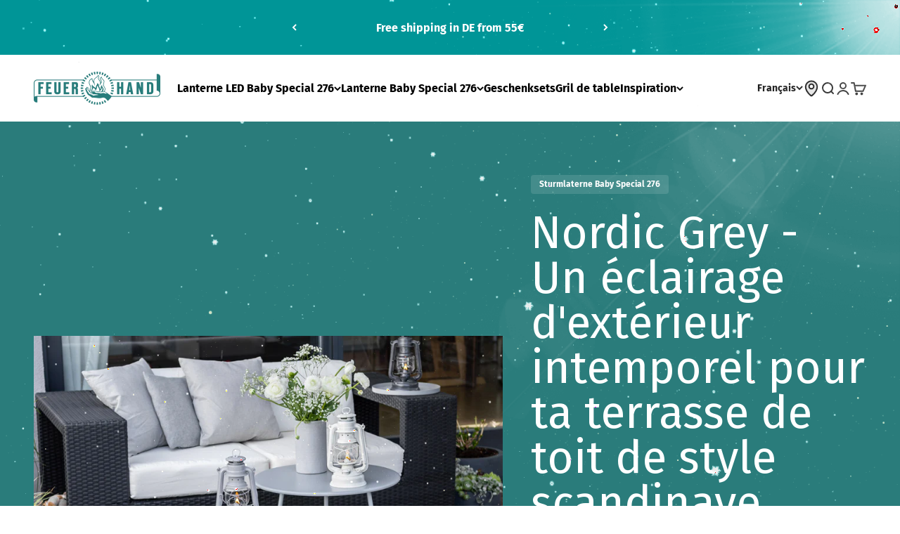

--- FILE ---
content_type: text/javascript; charset=utf-8
request_url: https://feuerhand.com/fr/cart/update.js
body_size: 400
content:
{"token":"hWN7iC15AcdXSJqOQtD5Bcgc?key=ce652a68dbf29d07e0e84beea49550d4","note":null,"attributes":{"language":"fr"},"original_total_price":0,"total_price":0,"total_discount":0,"total_weight":0.0,"item_count":0,"items":[],"requires_shipping":false,"currency":"EUR","items_subtotal_price":0,"cart_level_discount_applications":[],"discount_codes":[],"items_changelog":{"added":[]}}

--- FILE ---
content_type: text/javascript
request_url: https://feuerhand.com/cdn/shop/t/11/assets/defer-scripts.js?v=36044954692061832171762265463
body_size: 655
content:
(function(){const deferredResources=[{src:"youtube.com"},{src:"adcell.com",load:"onUserInteract"}],blockedResources=[{key:"src",val:"storelocator",getShouldBlock:()=>document.querySelector("#scasl-app-container")==null},{key:"src",val:"yotpo",getShouldBlock:()=>document.querySelector(".yotpo-widget-instance, [data-yotpo-instance-id]")==null}];function shouldBlockResource(resource){for(let i=0;i<deferredResources.length;i++){const blockedResource=deferredResources[i];if(window.deferredDone!==!0||blockedResource.load&&!window.userInteracted){for(let key in blockedResource)if(resource[key]&&resource[key].indexOf(blockedResource[key])!==-1)return blockedResource.load||!0}}for(let i=0;i<blockedResources.length;i++){const blockedResource=blockedResources[i];if(blockedResource.getShouldBlock()&&(resource.hasAttribute(blockedResource.key)&&resource.getAttribute(blockedResource.key).indexOf(blockedResource.val)!==-1||resource.hasAttribute("data-"+blockedResource.key)&&resource.getAttribute("data-"+blockedResource.key).indexOf(blockedResource.val)!==-1))return!0}return!1}function shouldBlockKeyValue(key,value){for(let i=0;i<deferredResources.length;i++){const blockedResource=deferredResources[i];if((window.deferredDone!==!0||blockedResource.load&&!window.userInteracted)&&blockedResource[key]&&value&&value.indexOf(blockedResource[key])!==-1)return blockedResource.load||!0}for(let i=0;i<blockedResources.length;i++){const blockedResource=blockedResources[i];if(blockedResource.getShouldBlock()&&blockedResource.key===key&&value&&value.indexOf(blockedResource.val)!==-1)return!0}return!1}function blockResourcesAsync(){const allElements=[...document.querySelectorAll('script[type="text/javascript"],script:not([type])'),...document.querySelectorAll('link[rel="stylesheet"]'),...document.querySelectorAll("iframe")];function processBatch(batch){batch.splice(0,10).forEach(el=>{const shouldBlock=shouldBlockResource(el);shouldBlock&&(typeof shouldBlock=="string"&&el.setAttribute("data-load",shouldBlock),el.tagName==="SCRIPT"?(el.setAttribute("data-defer","true"),el.setAttribute("data-src",el.src),el.removeAttribute("src"),el.type="text/plain"):el.tagName==="LINK"?(el.setAttribute("data-href",el.href),el.href=""):el.tagName==="IFRAME"&&(el.setAttribute("data-src",el.src),el.removeAttribute("src")))}),batch.length>0&&(window.requestIdleCallback||function(cb){setTimeout(cb,0)})(()=>processBatch(batch))}processBatch(allElements)}function reloadDeferredResources(load){(load?document.querySelectorAll(`script[data-src][data-load="${load}"],script[data-defer][data-load="${load}"]`):document.querySelectorAll("script[data-src]:not([data-load]),script[data-defer]:not([data-load])")).forEach(script=>{if(!shouldBlockResource(script)){const newScript=document.createElement("script");script.getAttributeNames().forEach(key=>{key!=="data-src"&&key!=="data-defer"&&key!=="data-load"&&newScript.setAttribute(key,script.getAttribute(key))}),script.hasAttribute("data-src")?(!script.hasAttribute("defer")&&!script.hasAttribute("async")&&newScript.setAttribute("defer",""),newScript.src=script.getAttribute("data-src")):newScript.innerHTML=script.innerHTML,newScript.type="text/javascript",document.body.appendChild(newScript),script.remove()}}),(load?document.querySelectorAll(`link[rel="stylesheet"][data-href][data-load="${load}"]`):document.querySelectorAll('link[rel="stylesheet"][data-href]:not([data-load])')).forEach(stylesheet=>{const newLink=document.createElement("link");newLink.rel="stylesheet",newLink.href=stylesheet.getAttribute("data-href")||stylesheet.href,newLink.media="print",newLink.onload=function(){this.media="all"},stylesheet.parentNode.removeChild(stylesheet),document.body.appendChild(newLink)}),(load?document.querySelectorAll(`iframe[data-src][data-load="${load}"]`):document.querySelectorAll("iframe[data-src]:not([data-load])")).forEach(iframe=>{iframe.src=iframe.getAttribute("data-src"),iframe.removeAttribute("data-src")})}function handleUserInteraction(){window.userInteracted=!0,document.removeEventListener("scroll",handleUserInteraction),document.removeEventListener("click",handleUserInteraction),document.removeEventListener("touchstart",handleUserInteraction),setTimeout(()=>{reloadDeferredResources("onUserInteract")},500)}const createElementBackup=document.createElement;document.createElement=function(...args){if(!["script","iframe","link"].includes(args[0].toLowerCase()))return createElementBackup.bind(document)(...args);const el=createElementBackup.bind(document)(...args),originalSetAttribute=el.setAttribute.bind(el);return Object.defineProperties(el,{src:{get(){return el.getAttribute("src")},set(value){const shouldBlock=shouldBlockKeyValue("src",value);shouldBlock?(typeof shouldBlock=="string"&&originalSetAttribute("data-load",shouldBlock),originalSetAttribute("data-src",value)):originalSetAttribute("src",value)}},href:{get(){return el.getAttribute("href")},set(value){const shouldBlock=shouldBlockKeyValue("href",value);shouldBlock?(typeof shouldBlock=="string"&&originalSetAttribute("data-load",shouldBlock),originalSetAttribute("data-href",value)):originalSetAttribute("href",value)}}}),el.setAttribute=function(name,value){name==="src"||name==="href"?el[name]=value:(args[0]==="script"?HTMLScriptElement:args[0]==="iframe"?HTMLIFrameElement:HTMLLinkElement).prototype.setAttribute.call(el,name,value)},el},blockResourcesAsync(),document.onreadystatechange=function(){document.readyState==="interactive"&&blockResourcesAsync(),document.querySelector("[data-load]")&&(document.addEventListener("scroll",handleUserInteraction,{passive:!0}),document.addEventListener("touchstart",handleUserInteraction,{passive:!0}),document.addEventListener("click",handleUserInteraction))},window.addEventListener("DOMContentLoaded",function(){window.deferredDone=!0,reloadDeferredResources()})})();
//# sourceMappingURL=/cdn/shop/t/11/assets/defer-scripts.js.map?v=36044954692061832171762265463
